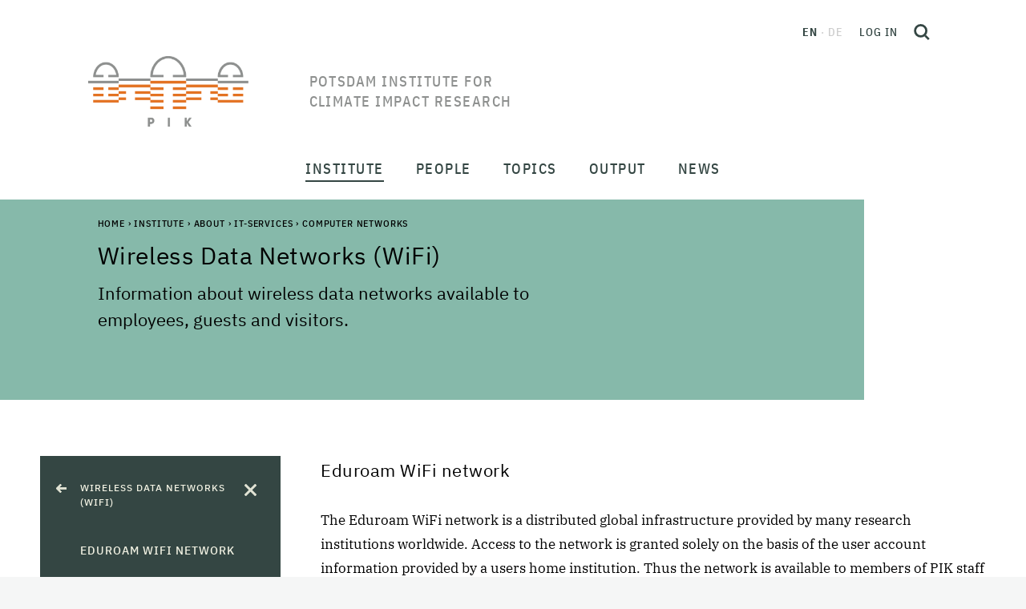

--- FILE ---
content_type: application/javascript
request_url: https://www.pik-potsdam.de/++plone++static/components/tinymce-builded/js/tinymce/plugins/anchor/plugin.js
body_size: 2883
content:
(function () {
var anchor = (function () {
  'use strict';

  var global = tinymce.util.Tools.resolve('tinymce.PluginManager');

  var isValidId = function (id) {
    return /^[A-Za-z][A-Za-z0-9\-:._]*$/.test(id);
  };
  var getId = function (editor) {
    var selectedNode = editor.selection.getNode();
    var isAnchor = selectedNode.tagName === 'A' && editor.dom.getAttrib(selectedNode, 'href') === '';
    return isAnchor ? selectedNode.id || selectedNode.name : '';
  };
  var insert = function (editor, id) {
    var selectedNode = editor.selection.getNode();
    var isAnchor = selectedNode.tagName === 'A' && editor.dom.getAttrib(selectedNode, 'href') === '';
    if (isAnchor) {
      selectedNode.removeAttribute('name');
      selectedNode.id = id;
      editor.undoManager.add();
    } else {
      editor.focus();
      editor.selection.collapse(true);
      editor.execCommand('mceInsertContent', false, editor.dom.createHTML('a', { id: id }));
    }
  };
  var $_3nbb0e8bjh8lyzrn = {
    isValidId: isValidId,
    getId: getId,
    insert: insert
  };

  var insertAnchor = function (editor, newId) {
    if (!$_3nbb0e8bjh8lyzrn.isValidId(newId)) {
      editor.windowManager.alert('Id should start with a letter, followed only by letters, numbers, dashes, dots, colons or underscores.');
      return true;
    } else {
      $_3nbb0e8bjh8lyzrn.insert(editor, newId);
      return false;
    }
  };
  var open = function (editor) {
    var currentId = $_3nbb0e8bjh8lyzrn.getId(editor);
    editor.windowManager.open({
      title: 'Anchor',
      body: {
        type: 'textbox',
        name: 'id',
        size: 40,
        label: 'Id',
        value: currentId
      },
      onsubmit: function (e) {
        var newId = e.data.id;
        if (insertAnchor(editor, newId)) {
          e.preventDefault();
        }
      }
    });
  };
  var $_8ripo48ajh8lyzrl = { open: open };

  var register = function (editor) {
    editor.addCommand('mceAnchor', function () {
      $_8ripo48ajh8lyzrl.open(editor);
    });
  };
  var $_8icszx89jh8lyzrk = { register: register };

  var isAnchorNode = function (node) {
    return !node.attr('href') && (node.attr('id') || node.attr('name')) && !node.firstChild;
  };
  var setContentEditable = function (state) {
    return function (nodes) {
      for (var i = 0; i < nodes.length; i++) {
        if (isAnchorNode(nodes[i])) {
          nodes[i].attr('contenteditable', state);
        }
      }
    };
  };
  var setup = function (editor) {
    editor.on('PreInit', function () {
      editor.parser.addNodeFilter('a', setContentEditable('false'));
      editor.serializer.addNodeFilter('a', setContentEditable(null));
    });
  };
  var $_a3426h8cjh8lyzro = { setup: setup };

  var register$1 = function (editor) {
    editor.addButton('anchor', {
      icon: 'anchor',
      tooltip: 'Anchor',
      cmd: 'mceAnchor',
      stateSelector: 'a:not([href])'
    });
    editor.addMenuItem('anchor', {
      icon: 'anchor',
      text: 'Anchor',
      context: 'insert',
      cmd: 'mceAnchor'
    });
  };
  var $_afgepy8djh8lyzrq = { register: register$1 };

  global.add('anchor', function (editor) {
    $_a3426h8cjh8lyzro.setup(editor);
    $_8icszx89jh8lyzrk.register(editor);
    $_afgepy8djh8lyzrq.register(editor);
  });
  function Plugin () {
  }

  return Plugin;

}());
})();


--- FILE ---
content_type: application/javascript
request_url: https://www.pik-potsdam.de/++plone++static/components/tinymce-builded/js/tinymce/plugins/fullpage/plugin.js
body_size: 15911
content:
(function () {
var fullpage = (function () {
  'use strict';

  var Cell = function (initial) {
    var value = initial;
    var get = function () {
      return value;
    };
    var set = function (v) {
      value = v;
    };
    var clone = function () {
      return Cell(get());
    };
    return {
      get: get,
      set: set,
      clone: clone
    };
  };

  var global = tinymce.util.Tools.resolve('tinymce.PluginManager');

  var global$1 = tinymce.util.Tools.resolve('tinymce.util.Tools');

  var global$2 = tinymce.util.Tools.resolve('tinymce.html.DomParser');

  var global$3 = tinymce.util.Tools.resolve('tinymce.html.Node');

  var global$4 = tinymce.util.Tools.resolve('tinymce.html.Serializer');

  var shouldHideInSourceView = function (editor) {
    return editor.getParam('fullpage_hide_in_source_view');
  };
  var getDefaultXmlPi = function (editor) {
    return editor.getParam('fullpage_default_xml_pi');
  };
  var getDefaultEncoding = function (editor) {
    return editor.getParam('fullpage_default_encoding');
  };
  var getDefaultFontFamily = function (editor) {
    return editor.getParam('fullpage_default_font_family');
  };
  var getDefaultFontSize = function (editor) {
    return editor.getParam('fullpage_default_font_size');
  };
  var getDefaultTextColor = function (editor) {
    return editor.getParam('fullpage_default_text_color');
  };
  var getDefaultTitle = function (editor) {
    return editor.getParam('fullpage_default_title');
  };
  var getDefaultDocType = function (editor) {
    return editor.getParam('fullpage_default_doctype', '<!DOCTYPE html>');
  };
  var $_g0xiuvbsjh8lz05n = {
    shouldHideInSourceView: shouldHideInSourceView,
    getDefaultXmlPi: getDefaultXmlPi,
    getDefaultEncoding: getDefaultEncoding,
    getDefaultFontFamily: getDefaultFontFamily,
    getDefaultFontSize: getDefaultFontSize,
    getDefaultTextColor: getDefaultTextColor,
    getDefaultTitle: getDefaultTitle,
    getDefaultDocType: getDefaultDocType
  };

  var parseHeader = function (head) {
    return global$2({
      validate: false,
      root_name: '#document'
    }).parse(head);
  };
  var htmlToData = function (editor, head) {
    var headerFragment = parseHeader(head);
    var data = {};
    var elm, matches;
    function getAttr(elm, name) {
      var value = elm.attr(name);
      return value || '';
    }
    data.fontface = $_g0xiuvbsjh8lz05n.getDefaultFontFamily(editor);
    data.fontsize = $_g0xiuvbsjh8lz05n.getDefaultFontSize(editor);
    elm = headerFragment.firstChild;
    if (elm.type === 7) {
      data.xml_pi = true;
      matches = /encoding="([^"]+)"/.exec(elm.value);
      if (matches) {
        data.docencoding = matches[1];
      }
    }
    elm = headerFragment.getAll('#doctype')[0];
    if (elm) {
      data.doctype = '<!DOCTYPE' + elm.value + '>';
    }
    elm = headerFragment.getAll('title')[0];
    if (elm && elm.firstChild) {
      data.title = elm.firstChild.value;
    }
    global$1.each(headerFragment.getAll('meta'), function (meta) {
      var name = meta.attr('name');
      var httpEquiv = meta.attr('http-equiv');
      var matches;
      if (name) {
        data[name.toLowerCase()] = meta.attr('content');
      } else if (httpEquiv === 'Content-Type') {
        matches = /charset\s*=\s*(.*)\s*/gi.exec(meta.attr('content'));
        if (matches) {
          data.docencoding = matches[1];
        }
      }
    });
    elm = headerFragment.getAll('html')[0];
    if (elm) {
      data.langcode = getAttr(elm, 'lang') || getAttr(elm, 'xml:lang');
    }
    data.stylesheets = [];
    global$1.each(headerFragment.getAll('link'), function (link) {
      if (link.attr('rel') === 'stylesheet') {
        data.stylesheets.push(link.attr('href'));
      }
    });
    elm = headerFragment.getAll('body')[0];
    if (elm) {
      data.langdir = getAttr(elm, 'dir');
      data.style = getAttr(elm, 'style');
      data.visited_color = getAttr(elm, 'vlink');
      data.link_color = getAttr(elm, 'link');
      data.active_color = getAttr(elm, 'alink');
    }
    return data;
  };
  var dataToHtml = function (editor, data, head) {
    var headerFragment, headElement, html, elm, value;
    var dom = editor.dom;
    function setAttr(elm, name, value) {
      elm.attr(name, value ? value : undefined);
    }
    function addHeadNode(node) {
      if (headElement.firstChild) {
        headElement.insert(node, headElement.firstChild);
      } else {
        headElement.append(node);
      }
    }
    headerFragment = parseHeader(head);
    headElement = headerFragment.getAll('head')[0];
    if (!headElement) {
      elm = headerFragment.getAll('html')[0];
      headElement = new global$3('head', 1);
      if (elm.firstChild) {
        elm.insert(headElement, elm.firstChild, true);
      } else {
        elm.append(headElement);
      }
    }
    elm = headerFragment.firstChild;
    if (data.xml_pi) {
      value = 'version="1.0"';
      if (data.docencoding) {
        value += ' encoding="' + data.docencoding + '"';
      }
      if (elm.type !== 7) {
        elm = new global$3('xml', 7);
        headerFragment.insert(elm, headerFragment.firstChild, true);
      }
      elm.value = value;
    } else if (elm && elm.type === 7) {
      elm.remove();
    }
    elm = headerFragment.getAll('#doctype')[0];
    if (data.doctype) {
      if (!elm) {
        elm = new global$3('#doctype', 10);
        if (data.xml_pi) {
          headerFragment.insert(elm, headerFragment.firstChild);
        } else {
          addHeadNode(elm);
        }
      }
      elm.value = data.doctype.substring(9, data.doctype.length - 1);
    } else if (elm) {
      elm.remove();
    }
    elm = null;
    global$1.each(headerFragment.getAll('meta'), function (meta) {
      if (meta.attr('http-equiv') === 'Content-Type') {
        elm = meta;
      }
    });
    if (data.docencoding) {
      if (!elm) {
        elm = new global$3('meta', 1);
        elm.attr('http-equiv', 'Content-Type');
        elm.shortEnded = true;
        addHeadNode(elm);
      }
      elm.attr('content', 'text/html; charset=' + data.docencoding);
    } else if (elm) {
      elm.remove();
    }
    elm = headerFragment.getAll('title')[0];
    if (data.title) {
      if (!elm) {
        elm = new global$3('title', 1);
        addHeadNode(elm);
      } else {
        elm.empty();
      }
      elm.append(new global$3('#text', 3)).value = data.title;
    } else if (elm) {
      elm.remove();
    }
    global$1.each('keywords,description,author,copyright,robots'.split(','), function (name) {
      var nodes = headerFragment.getAll('meta');
      var i, meta;
      var value = data[name];
      for (i = 0; i < nodes.length; i++) {
        meta = nodes[i];
        if (meta.attr('name') === name) {
          if (value) {
            meta.attr('content', value);
          } else {
            meta.remove();
          }
          return;
        }
      }
      if (value) {
        elm = new global$3('meta', 1);
        elm.attr('name', name);
        elm.attr('content', value);
        elm.shortEnded = true;
        addHeadNode(elm);
      }
    });
    var currentStyleSheetsMap = {};
    global$1.each(headerFragment.getAll('link'), function (stylesheet) {
      if (stylesheet.attr('rel') === 'stylesheet') {
        currentStyleSheetsMap[stylesheet.attr('href')] = stylesheet;
      }
    });
    global$1.each(data.stylesheets, function (stylesheet) {
      if (!currentStyleSheetsMap[stylesheet]) {
        elm = new global$3('link', 1);
        elm.attr({
          rel: 'stylesheet',
          text: 'text/css',
          href: stylesheet
        });
        elm.shortEnded = true;
        addHeadNode(elm);
      }
      delete currentStyleSheetsMap[stylesheet];
    });
    global$1.each(currentStyleSheetsMap, function (stylesheet) {
      stylesheet.remove();
    });
    elm = headerFragment.getAll('body')[0];
    if (elm) {
      setAttr(elm, 'dir', data.langdir);
      setAttr(elm, 'style', data.style);
      setAttr(elm, 'vlink', data.visited_color);
      setAttr(elm, 'link', data.link_color);
      setAttr(elm, 'alink', data.active_color);
      dom.setAttribs(editor.getBody(), {
        style: data.style,
        dir: data.dir,
        vLink: data.visited_color,
        link: data.link_color,
        aLink: data.active_color
      });
    }
    elm = headerFragment.getAll('html')[0];
    if (elm) {
      setAttr(elm, 'lang', data.langcode);
      setAttr(elm, 'xml:lang', data.langcode);
    }
    if (!headElement.firstChild) {
      headElement.remove();
    }
    html = global$4({
      validate: false,
      indent: true,
      apply_source_formatting: true,
      indent_before: 'head,html,body,meta,title,script,link,style',
      indent_after: 'head,html,body,meta,title,script,link,style'
    }).serialize(headerFragment);
    return html.substring(0, html.indexOf('</body>'));
  };
  var $_28en95bojh8lz05g = {
    parseHeader: parseHeader,
    htmlToData: htmlToData,
    dataToHtml: dataToHtml
  };

  var open = function (editor, headState) {
    var data = $_28en95bojh8lz05g.htmlToData(editor, headState.get());
    editor.windowManager.open({
      title: 'Document properties',
      data: data,
      defaults: {
        type: 'textbox',
        size: 40
      },
      body: [
        {
          name: 'title',
          label: 'Title'
        },
        {
          name: 'keywords',
          label: 'Keywords'
        },
        {
          name: 'description',
          label: 'Description'
        },
        {
          name: 'robots',
          label: 'Robots'
        },
        {
          name: 'author',
          label: 'Author'
        },
        {
          name: 'docencoding',
          label: 'Encoding'
        }
      ],
      onSubmit: function (e) {
        var headHtml = $_28en95bojh8lz05g.dataToHtml(editor, global$1.extend(data, e.data), headState.get());
        headState.set(headHtml);
      }
    });
  };
  var $_ekcxiubmjh8lz05d = { open: open };

  var register = function (editor, headState) {
    editor.addCommand('mceFullPageProperties', function () {
      $_ekcxiubmjh8lz05d.open(editor, headState);
    });
  };
  var $_8prs3sbljh8lz05c = { register: register };

  var protectHtml = function (protect, html) {
    global$1.each(protect, function (pattern) {
      html = html.replace(pattern, function (str) {
        return '<!--mce:protected ' + escape(str) + '-->';
      });
    });
    return html;
  };
  var unprotectHtml = function (html) {
    return html.replace(/<!--mce:protected ([\s\S]*?)-->/g, function (a, m) {
      return unescape(m);
    });
  };
  var $_e8blxibujh8lz05v = {
    protectHtml: protectHtml,
    unprotectHtml: unprotectHtml
  };

  var each = global$1.each;
  var low = function (s) {
    return s.replace(/<\/?[A-Z]+/g, function (a) {
      return a.toLowerCase();
    });
  };
  var handleSetContent = function (editor, headState, footState, evt) {
    var startPos, endPos, content, headerFragment, styles = '';
    var dom = editor.dom;
    var elm;
    if (evt.selection) {
      return;
    }
    content = $_e8blxibujh8lz05v.protectHtml(editor.settings.protect, evt.content);
    if (evt.format === 'raw' && headState.get()) {
      return;
    }
    if (evt.source_view && $_g0xiuvbsjh8lz05n.shouldHideInSourceView(editor)) {
      return;
    }
    if (content.length === 0 && !evt.source_view) {
      content = global$1.trim(headState.get()) + '\n' + global$1.trim(content) + '\n' + global$1.trim(footState.get());
    }
    content = content.replace(/<(\/?)BODY/gi, '<$1body');
    startPos = content.indexOf('<body');
    if (startPos !== -1) {
      startPos = content.indexOf('>', startPos);
      headState.set(low(content.substring(0, startPos + 1)));
      endPos = content.indexOf('</body', startPos);
      if (endPos === -1) {
        endPos = content.length;
      }
      evt.content = global$1.trim(content.substring(startPos + 1, endPos));
      footState.set(low(content.substring(endPos)));
    } else {
      headState.set(getDefaultHeader(editor));
      footState.set('\n</body>\n</html>');
    }
    headerFragment = $_28en95bojh8lz05g.parseHeader(headState.get());
    each(headerFragment.getAll('style'), function (node) {
      if (node.firstChild) {
        styles += node.firstChild.value;
      }
    });
    elm = headerFragment.getAll('body')[0];
    if (elm) {
      dom.setAttribs(editor.getBody(), {
        style: elm.attr('style') || '',
        dir: elm.attr('dir') || '',
        vLink: elm.attr('vlink') || '',
        link: elm.attr('link') || '',
        aLink: elm.attr('alink') || ''
      });
    }
    dom.remove('fullpage_styles');
    var headElm = editor.getDoc().getElementsByTagName('head')[0];
    if (styles) {
      dom.add(headElm, 'style', { id: 'fullpage_styles' }, styles);
      elm = dom.get('fullpage_styles');
      if (elm.styleSheet) {
        elm.styleSheet.cssText = styles;
      }
    }
    var currentStyleSheetsMap = {};
    global$1.each(headElm.getElementsByTagName('link'), function (stylesheet) {
      if (stylesheet.rel === 'stylesheet' && stylesheet.getAttribute('data-mce-fullpage')) {
        currentStyleSheetsMap[stylesheet.href] = stylesheet;
      }
    });
    global$1.each(headerFragment.getAll('link'), function (stylesheet) {
      var href = stylesheet.attr('href');
      if (!href) {
        return true;
      }
      if (!currentStyleSheetsMap[href] && stylesheet.attr('rel') === 'stylesheet') {
        dom.add(headElm, 'link', {
          'rel': 'stylesheet',
          'text': 'text/css',
          'href': href,
          'data-mce-fullpage': '1'
        });
      }
      delete currentStyleSheetsMap[href];
    });
    global$1.each(currentStyleSheetsMap, function (stylesheet) {
      stylesheet.parentNode.removeChild(stylesheet);
    });
  };
  var getDefaultHeader = function (editor) {
    var header = '', value, styles = '';
    if ($_g0xiuvbsjh8lz05n.getDefaultXmlPi(editor)) {
      var piEncoding = $_g0xiuvbsjh8lz05n.getDefaultEncoding(editor);
      header += '<?xml version="1.0" encoding="' + (piEncoding ? piEncoding : 'ISO-8859-1') + '" ?>\n';
    }
    header += $_g0xiuvbsjh8lz05n.getDefaultDocType(editor);
    header += '\n<html>\n<head>\n';
    if (value = $_g0xiuvbsjh8lz05n.getDefaultTitle(editor)) {
      header += '<title>' + value + '</title>\n';
    }
    if (value = $_g0xiuvbsjh8lz05n.getDefaultEncoding(editor)) {
      header += '<meta http-equiv="Content-Type" content="text/html; charset=' + value + '" />\n';
    }
    if (value = $_g0xiuvbsjh8lz05n.getDefaultFontFamily(editor)) {
      styles += 'font-family: ' + value + ';';
    }
    if (value = $_g0xiuvbsjh8lz05n.getDefaultFontSize(editor)) {
      styles += 'font-size: ' + value + ';';
    }
    if (value = $_g0xiuvbsjh8lz05n.getDefaultTextColor(editor)) {
      styles += 'color: ' + value + ';';
    }
    header += '</head>\n<body' + (styles ? ' style="' + styles + '"' : '') + '>\n';
    return header;
  };
  var handleGetContent = function (editor, head, foot, evt) {
    if (!evt.selection && (!evt.source_view || !$_g0xiuvbsjh8lz05n.shouldHideInSourceView(editor))) {
      evt.content = $_e8blxibujh8lz05v.unprotectHtml(global$1.trim(head) + '\n' + global$1.trim(evt.content) + '\n' + global$1.trim(foot));
    }
  };
  var setup = function (editor, headState, footState) {
    editor.on('BeforeSetContent', function (evt) {
      handleSetContent(editor, headState, footState, evt);
    });
    editor.on('GetContent', function (evt) {
      handleGetContent(editor, headState.get(), footState.get(), evt);
    });
  };
  var $_56p36sbtjh8lz05p = { setup: setup };

  var register$1 = function (editor) {
    editor.addButton('fullpage', {
      title: 'Document properties',
      cmd: 'mceFullPageProperties'
    });
    editor.addMenuItem('fullpage', {
      text: 'Document properties',
      cmd: 'mceFullPageProperties',
      context: 'file'
    });
  };
  var $_bqab8cbvjh8lz05w = { register: register$1 };

  global.add('fullpage', function (editor) {
    var headState = Cell(''), footState = Cell('');
    $_8prs3sbljh8lz05c.register(editor, headState);
    $_bqab8cbvjh8lz05w.register(editor);
    $_56p36sbtjh8lz05p.setup(editor, headState, footState);
  });
  function Plugin () {
  }

  return Plugin;

}());
})();


--- FILE ---
content_type: application/javascript
request_url: https://www.pik-potsdam.de/++plone++static/components/tinymce-builded/js/tinymce/plugins/lists/plugin.js
body_size: 38200
content:
(function () {
var lists = (function () {
  'use strict';

  var global = tinymce.util.Tools.resolve('tinymce.PluginManager');

  var global$1 = tinymce.util.Tools.resolve('tinymce.dom.RangeUtils');

  var global$2 = tinymce.util.Tools.resolve('tinymce.dom.TreeWalker');

  var global$3 = tinymce.util.Tools.resolve('tinymce.util.VK');

  var global$4 = tinymce.util.Tools.resolve('tinymce.dom.BookmarkManager');

  var global$5 = tinymce.util.Tools.resolve('tinymce.util.Tools');

  var global$6 = tinymce.util.Tools.resolve('tinymce.dom.DOMUtils');

  var isTextNode = function (node) {
    return node && node.nodeType === 3;
  };
  var isListNode = function (node) {
    return node && /^(OL|UL|DL)$/.test(node.nodeName);
  };
  var isListItemNode = function (node) {
    return node && /^(LI|DT|DD)$/.test(node.nodeName);
  };
  var isTableCellNode = function (node) {
    return node && /^(TH|TD)$/.test(node.nodeName);
  };
  var isBr = function (node) {
    return node && node.nodeName === 'BR';
  };
  var isFirstChild = function (node) {
    return node.parentNode.firstChild === node;
  };
  var isLastChild = function (node) {
    return node.parentNode.lastChild === node;
  };
  var isTextBlock = function (editor, node) {
    return node && !!editor.schema.getTextBlockElements()[node.nodeName];
  };
  var isBlock = function (node, blockElements) {
    return node && node.nodeName in blockElements;
  };
  var isBogusBr = function (dom, node) {
    if (!isBr(node)) {
      return false;
    }
    if (dom.isBlock(node.nextSibling) && !isBr(node.previousSibling)) {
      return true;
    }
    return false;
  };
  var isEmpty = function (dom, elm, keepBookmarks) {
    var empty = dom.isEmpty(elm);
    if (keepBookmarks && dom.select('span[data-mce-type=bookmark]', elm).length > 0) {
      return false;
    }
    return empty;
  };
  var isChildOfBody = function (dom, elm) {
    return dom.isChildOf(elm, dom.getRoot());
  };
  var $_zhglffzjh8lz0s2 = {
    isTextNode: isTextNode,
    isListNode: isListNode,
    isListItemNode: isListItemNode,
    isTableCellNode: isTableCellNode,
    isBr: isBr,
    isFirstChild: isFirstChild,
    isLastChild: isLastChild,
    isTextBlock: isTextBlock,
    isBlock: isBlock,
    isBogusBr: isBogusBr,
    isEmpty: isEmpty,
    isChildOfBody: isChildOfBody
  };

  var getNormalizedEndPoint = function (container, offset) {
    var node = global$1.getNode(container, offset);
    if ($_zhglffzjh8lz0s2.isListItemNode(container) && $_zhglffzjh8lz0s2.isTextNode(node)) {
      var textNodeOffset = offset >= container.childNodes.length ? node.data.length : 0;
      return {
        container: node,
        offset: textNodeOffset
      };
    }
    return {
      container: container,
      offset: offset
    };
  };
  var normalizeRange = function (rng) {
    var outRng = rng.cloneRange();
    var rangeStart = getNormalizedEndPoint(rng.startContainer, rng.startOffset);
    outRng.setStart(rangeStart.container, rangeStart.offset);
    var rangeEnd = getNormalizedEndPoint(rng.endContainer, rng.endOffset);
    outRng.setEnd(rangeEnd.container, rangeEnd.offset);
    return outRng;
  };
  var $_83g2fsfyjh8lz0s0 = {
    getNormalizedEndPoint: getNormalizedEndPoint,
    normalizeRange: normalizeRange
  };

  var DOM = global$6.DOM;
  var createBookmark = function (rng) {
    var bookmark = {};
    var setupEndPoint = function (start) {
      var offsetNode, container, offset;
      container = rng[start ? 'startContainer' : 'endContainer'];
      offset = rng[start ? 'startOffset' : 'endOffset'];
      if (container.nodeType === 1) {
        offsetNode = DOM.create('span', { 'data-mce-type': 'bookmark' });
        if (container.hasChildNodes()) {
          offset = Math.min(offset, container.childNodes.length - 1);
          if (start) {
            container.insertBefore(offsetNode, container.childNodes[offset]);
          } else {
            DOM.insertAfter(offsetNode, container.childNodes[offset]);
          }
        } else {
          container.appendChild(offsetNode);
        }
        container = offsetNode;
        offset = 0;
      }
      bookmark[start ? 'startContainer' : 'endContainer'] = container;
      bookmark[start ? 'startOffset' : 'endOffset'] = offset;
    };
    setupEndPoint(true);
    if (!rng.collapsed) {
      setupEndPoint();
    }
    return bookmark;
  };
  var resolveBookmark = function (bookmark) {
    function restoreEndPoint(start) {
      var container, offset, node;
      var nodeIndex = function (container) {
        var node = container.parentNode.firstChild, idx = 0;
        while (node) {
          if (node === container) {
            return idx;
          }
          if (node.nodeType !== 1 || node.getAttribute('data-mce-type') !== 'bookmark') {
            idx++;
          }
          node = node.nextSibling;
        }
        return -1;
      };
      container = node = bookmark[start ? 'startContainer' : 'endContainer'];
      offset = bookmark[start ? 'startOffset' : 'endOffset'];
      if (!container) {
        return;
      }
      if (container.nodeType === 1) {
        offset = nodeIndex(container);
        container = container.parentNode;
        DOM.remove(node);
        if (!container.hasChildNodes() && DOM.isBlock(container)) {
          container.appendChild(DOM.create('br'));
        }
      }
      bookmark[start ? 'startContainer' : 'endContainer'] = container;
      bookmark[start ? 'startOffset' : 'endOffset'] = offset;
    }
    restoreEndPoint(true);
    restoreEndPoint();
    var rng = DOM.createRng();
    rng.setStart(bookmark.startContainer, bookmark.startOffset);
    if (bookmark.endContainer) {
      rng.setEnd(bookmark.endContainer, bookmark.endOffset);
    }
    return $_83g2fsfyjh8lz0s0.normalizeRange(rng);
  };
  var $_99hdjifxjh8lz0rx = {
    createBookmark: createBookmark,
    resolveBookmark: resolveBookmark
  };

  var DOM$1 = global$6.DOM;
  var normalizeList = function (dom, ul) {
    var sibling;
    var parentNode = ul.parentNode;
    if (parentNode.nodeName === 'LI' && parentNode.firstChild === ul) {
      sibling = parentNode.previousSibling;
      if (sibling && sibling.nodeName === 'LI') {
        sibling.appendChild(ul);
        if ($_zhglffzjh8lz0s2.isEmpty(dom, parentNode)) {
          DOM$1.remove(parentNode);
        }
      } else {
        DOM$1.setStyle(parentNode, 'listStyleType', 'none');
      }
    }
    if ($_zhglffzjh8lz0s2.isListNode(parentNode)) {
      sibling = parentNode.previousSibling;
      if (sibling && sibling.nodeName === 'LI') {
        sibling.appendChild(ul);
      }
    }
  };
  var normalizeLists = function (dom, element) {
    global$5.each(global$5.grep(dom.select('ol,ul', element)), function (ul) {
      normalizeList(dom, ul);
    });
  };
  var $_emx2czg0jh8lz0s4 = {
    normalizeList: normalizeList,
    normalizeLists: normalizeLists
  };

  var global$7 = tinymce.util.Tools.resolve('tinymce.dom.DomQuery');

  var getParentList = function (editor) {
    var selectionStart = editor.selection.getStart(true);
    return editor.dom.getParent(selectionStart, 'OL,UL,DL', getClosestListRootElm(editor, selectionStart));
  };
  var isParentListSelected = function (parentList, selectedBlocks) {
    return parentList && selectedBlocks.length === 1 && selectedBlocks[0] === parentList;
  };
  var findSubLists = function (parentList) {
    return global$5.grep(parentList.querySelectorAll('ol,ul,dl'), function (elm) {
      return $_zhglffzjh8lz0s2.isListNode(elm);
    });
  };
  var getSelectedSubLists = function (editor) {
    var parentList = getParentList(editor);
    var selectedBlocks = editor.selection.getSelectedBlocks();
    if (isParentListSelected(parentList, selectedBlocks)) {
      return findSubLists(parentList);
    } else {
      return global$5.grep(selectedBlocks, function (elm) {
        return $_zhglffzjh8lz0s2.isListNode(elm) && parentList !== elm;
      });
    }
  };
  var findParentListItemsNodes = function (editor, elms) {
    var listItemsElms = global$5.map(elms, function (elm) {
      var parentLi = editor.dom.getParent(elm, 'li,dd,dt', getClosestListRootElm(editor, elm));
      return parentLi ? parentLi : elm;
    });
    return global$7.unique(listItemsElms);
  };
  var getSelectedListItems = function (editor) {
    var selectedBlocks = editor.selection.getSelectedBlocks();
    return global$5.grep(findParentListItemsNodes(editor, selectedBlocks), function (block) {
      return $_zhglffzjh8lz0s2.isListItemNode(block);
    });
  };
  var getClosestListRootElm = function (editor, elm) {
    var parentTableCell = editor.dom.getParents(elm, 'TD,TH');
    var root = parentTableCell.length > 0 ? parentTableCell[0] : editor.getBody();
    return root;
  };
  var $_ukg72g1jh8lz0s6 = {
    getParentList: getParentList,
    getSelectedSubLists: getSelectedSubLists,
    getSelectedListItems: getSelectedListItems,
    getClosestListRootElm: getClosestListRootElm
  };

  var global$8 = tinymce.util.Tools.resolve('tinymce.Env');

  var DOM$2 = global$6.DOM;
  var createNewTextBlock = function (editor, contentNode, blockName) {
    var node, textBlock;
    var fragment = DOM$2.createFragment();
    var hasContentNode;
    var blockElements = editor.schema.getBlockElements();
    if (editor.settings.forced_root_block) {
      blockName = blockName || editor.settings.forced_root_block;
    }
    if (blockName) {
      textBlock = DOM$2.create(blockName);
      if (textBlock.tagName === editor.settings.forced_root_block) {
        DOM$2.setAttribs(textBlock, editor.settings.forced_root_block_attrs);
      }
      if (!$_zhglffzjh8lz0s2.isBlock(contentNode.firstChild, blockElements)) {
        fragment.appendChild(textBlock);
      }
    }
    if (contentNode) {
      while (node = contentNode.firstChild) {
        var nodeName = node.nodeName;
        if (!hasContentNode && (nodeName !== 'SPAN' || node.getAttribute('data-mce-type') !== 'bookmark')) {
          hasContentNode = true;
        }
        if ($_zhglffzjh8lz0s2.isBlock(node, blockElements)) {
          fragment.appendChild(node);
          textBlock = null;
        } else {
          if (blockName) {
            if (!textBlock) {
              textBlock = DOM$2.create(blockName);
              fragment.appendChild(textBlock);
            }
            textBlock.appendChild(node);
          } else {
            fragment.appendChild(node);
          }
        }
      }
    }
    if (!editor.settings.forced_root_block) {
      fragment.appendChild(DOM$2.create('br'));
    } else {
      if (!hasContentNode && (!global$8.ie || global$8.ie > 10)) {
        textBlock.appendChild(DOM$2.create('br', { 'data-mce-bogus': '1' }));
      }
    }
    return fragment;
  };
  var $_doauksg4jh8lz0sb = { createNewTextBlock: createNewTextBlock };

  var DOM$3 = global$6.DOM;
  var splitList = function (editor, ul, li, newBlock) {
    var tmpRng, fragment, bookmarks, node;
    var removeAndKeepBookmarks = function (targetNode) {
      global$5.each(bookmarks, function (node) {
        targetNode.parentNode.insertBefore(node, li.parentNode);
      });
      DOM$3.remove(targetNode);
    };
    bookmarks = DOM$3.select('span[data-mce-type="bookmark"]', ul);
    newBlock = newBlock || $_doauksg4jh8lz0sb.createNewTextBlock(editor, li);
    tmpRng = DOM$3.createRng();
    tmpRng.setStartAfter(li);
    tmpRng.setEndAfter(ul);
    fragment = tmpRng.extractContents();
    for (node = fragment.firstChild; node; node = node.firstChild) {
      if (node.nodeName === 'LI' && editor.dom.isEmpty(node)) {
        DOM$3.remove(node);
        break;
      }
    }
    if (!editor.dom.isEmpty(fragment)) {
      DOM$3.insertAfter(fragment, ul);
    }
    DOM$3.insertAfter(newBlock, ul);
    if ($_zhglffzjh8lz0s2.isEmpty(editor.dom, li.parentNode)) {
      removeAndKeepBookmarks(li.parentNode);
    }
    DOM$3.remove(li);
    if ($_zhglffzjh8lz0s2.isEmpty(editor.dom, ul)) {
      DOM$3.remove(ul);
    }
  };
  var $_2pwmf9g3jh8lz0s9 = { splitList: splitList };

  var DOM$4 = global$6.DOM;
  var removeEmptyLi = function (dom, li) {
    if ($_zhglffzjh8lz0s2.isEmpty(dom, li)) {
      DOM$4.remove(li);
    }
  };
  var outdent = function (editor, li) {
    var ul = li.parentNode;
    var ulParent, newBlock;
    if (ul) {
      ulParent = ul.parentNode;
    } else {
      removeEmptyLi(editor.dom, li);
      return true;
    }
    if (ul === editor.getBody()) {
      return true;
    }
    if (li.nodeName === 'DD') {
      DOM$4.rename(li, 'DT');
      return true;
    }
    if ($_zhglffzjh8lz0s2.isFirstChild(li) && $_zhglffzjh8lz0s2.isLastChild(li)) {
      if (ulParent.nodeName === 'LI') {
        DOM$4.insertAfter(li, ulParent);
        removeEmptyLi(editor.dom, ulParent);
        DOM$4.remove(ul);
      } else if ($_zhglffzjh8lz0s2.isListNode(ulParent)) {
        DOM$4.remove(ul, true);
      } else {
        ulParent.insertBefore($_doauksg4jh8lz0sb.createNewTextBlock(editor, li), ul);
        DOM$4.remove(ul);
      }
      return true;
    } else if ($_zhglffzjh8lz0s2.isFirstChild(li)) {
      if (ulParent.nodeName === 'LI') {
        DOM$4.insertAfter(li, ulParent);
        li.appendChild(ul);
        removeEmptyLi(editor.dom, ulParent);
      } else if ($_zhglffzjh8lz0s2.isListNode(ulParent)) {
        ulParent.insertBefore(li, ul);
      } else {
        ulParent.insertBefore($_doauksg4jh8lz0sb.createNewTextBlock(editor, li), ul);
        DOM$4.remove(li);
      }
      return true;
    } else if ($_zhglffzjh8lz0s2.isLastChild(li)) {
      if (ulParent.nodeName === 'LI') {
        DOM$4.insertAfter(li, ulParent);
      } else if ($_zhglffzjh8lz0s2.isListNode(ulParent)) {
        DOM$4.insertAfter(li, ul);
      } else {
        DOM$4.insertAfter($_doauksg4jh8lz0sb.createNewTextBlock(editor, li), ul);
        DOM$4.remove(li);
      }
      return true;
    }
    if (ulParent.nodeName === 'LI') {
      ul = ulParent;
      newBlock = $_doauksg4jh8lz0sb.createNewTextBlock(editor, li, 'LI');
    } else if ($_zhglffzjh8lz0s2.isListNode(ulParent)) {
      newBlock = $_doauksg4jh8lz0sb.createNewTextBlock(editor, li, 'LI');
    } else {
      newBlock = $_doauksg4jh8lz0sb.createNewTextBlock(editor, li);
    }
    $_2pwmf9g3jh8lz0s9.splitList(editor, ul, li, newBlock);
    $_emx2czg0jh8lz0s4.normalizeLists(editor.dom, ul.parentNode);
    return true;
  };
  var outdentSelection = function (editor) {
    var listElements = $_ukg72g1jh8lz0s6.getSelectedListItems(editor);
    if (listElements.length) {
      var bookmark = $_99hdjifxjh8lz0rx.createBookmark(editor.selection.getRng());
      var i = void 0, y = void 0;
      var root = $_ukg72g1jh8lz0s6.getClosestListRootElm(editor, editor.selection.getStart(true));
      i = listElements.length;
      while (i--) {
        var node = listElements[i].parentNode;
        while (node && node !== root) {
          y = listElements.length;
          while (y--) {
            if (listElements[y] === node) {
              listElements.splice(i, 1);
              break;
            }
          }
          node = node.parentNode;
        }
      }
      for (i = 0; i < listElements.length; i++) {
        if (!outdent(editor, listElements[i]) && i === 0) {
          break;
        }
      }
      editor.selection.setRng($_99hdjifxjh8lz0rx.resolveBookmark(bookmark));
      editor.nodeChanged();
      return true;
    }
  };
  var $_7womq3fvjh8lz0ru = {
    outdent: outdent,
    outdentSelection: outdentSelection
  };

  var updateListStyle = function (dom, el, detail) {
    var type = detail['list-style-type'] ? detail['list-style-type'] : null;
    dom.setStyle(el, 'list-style-type', type);
  };
  var setAttribs = function (elm, attrs) {
    global$5.each(attrs, function (value, key) {
      elm.setAttribute(key, value);
    });
  };
  var updateListAttrs = function (dom, el, detail) {
    setAttribs(el, detail['list-attributes']);
    global$5.each(dom.select('li', el), function (li) {
      setAttribs(li, detail['list-item-attributes']);
    });
  };
  var updateListWithDetails = function (dom, el, detail) {
    updateListStyle(dom, el, detail);
    updateListAttrs(dom, el, detail);
  };
  var removeStyles = function (dom, element, styles) {
    global$5.each(styles, function (style) {
      return dom.setStyle(element, (_a = {}, _a[style] = '', _a));
      var _a;
    });
  };
  var getEndPointNode = function (editor, rng, start, root) {
    var container, offset;
    container = rng[start ? 'startContainer' : 'endContainer'];
    offset = rng[start ? 'startOffset' : 'endOffset'];
    if (container.nodeType === 1) {
      container = container.childNodes[Math.min(offset, container.childNodes.length - 1)] || container;
    }
    if (!start && $_zhglffzjh8lz0s2.isBr(container.nextSibling)) {
      container = container.nextSibling;
    }
    while (container.parentNode !== root) {
      if ($_zhglffzjh8lz0s2.isTextBlock(editor, container)) {
        return container;
      }
      if (/^(TD|TH)$/.test(container.parentNode.nodeName)) {
        return container;
      }
      container = container.parentNode;
    }
    return container;
  };
  var getSelectedTextBlocks = function (editor, rng, root) {
    var textBlocks = [], dom = editor.dom;
    var startNode = getEndPointNode(editor, rng, true, root);
    var endNode = getEndPointNode(editor, rng, false, root);
    var block;
    var siblings = [];
    for (var node = startNode; node; node = node.nextSibling) {
      siblings.push(node);
      if (node === endNode) {
        break;
      }
    }
    global$5.each(siblings, function (node) {
      if ($_zhglffzjh8lz0s2.isTextBlock(editor, node)) {
        textBlocks.push(node);
        block = null;
        return;
      }
      if (dom.isBlock(node) || $_zhglffzjh8lz0s2.isBr(node)) {
        if ($_zhglffzjh8lz0s2.isBr(node)) {
          dom.remove(node);
        }
        block = null;
        return;
      }
      var nextSibling = node.nextSibling;
      if (global$4.isBookmarkNode(node)) {
        if ($_zhglffzjh8lz0s2.isTextBlock(editor, nextSibling) || !nextSibling && node.parentNode === root) {
          block = null;
          return;
        }
      }
      if (!block) {
        block = dom.create('p');
        node.parentNode.insertBefore(block, node);
        textBlocks.push(block);
      }
      block.appendChild(node);
    });
    return textBlocks;
  };
  var hasCompatibleStyle = function (dom, sib, detail) {
    var sibStyle = dom.getStyle(sib, 'list-style-type');
    var detailStyle = detail ? detail['list-style-type'] : '';
    detailStyle = detailStyle === null ? '' : detailStyle;
    return sibStyle === detailStyle;
  };
  var applyList = function (editor, listName, detail) {
    if (detail === void 0) {
      detail = {};
    }
    var rng = editor.selection.getRng(true);
    var bookmark;
    var listItemName = 'LI';
    var root = $_ukg72g1jh8lz0s6.getClosestListRootElm(editor, editor.selection.getStart(true));
    var dom = editor.dom;
    if (dom.getContentEditable(editor.selection.getNode()) === 'false') {
      return;
    }
    listName = listName.toUpperCase();
    if (listName === 'DL') {
      listItemName = 'DT';
    }
    bookmark = $_99hdjifxjh8lz0rx.createBookmark(rng);
    global$5.each(getSelectedTextBlocks(editor, rng, root), function (block) {
      var listBlock, sibling;
      sibling = block.previousSibling;
      if (sibling && $_zhglffzjh8lz0s2.isListNode(sibling) && sibling.nodeName === listName && hasCompatibleStyle(dom, sibling, detail)) {
        listBlock = sibling;
        block = dom.rename(block, listItemName);
        sibling.appendChild(block);
      } else {
        listBlock = dom.create(listName);
        block.parentNode.insertBefore(listBlock, block);
        listBlock.appendChild(block);
        block = dom.rename(block, listItemName);
      }
      removeStyles(dom, block, [
        'margin',
        'margin-right',
        'margin-bottom',
        'margin-left',
        'margin-top',
        'padding',
        'padding-right',
        'padding-bottom',
        'padding-left',
        'padding-top'
      ]);
      updateListWithDetails(dom, listBlock, detail);
      mergeWithAdjacentLists(editor.dom, listBlock);
    });
    editor.selection.setRng($_99hdjifxjh8lz0rx.resolveBookmark(bookmark));
  };
  var removeList = function (editor) {
    var bookmark = $_99hdjifxjh8lz0rx.createBookmark(editor.selection.getRng(true));
    var root = $_ukg72g1jh8lz0s6.getClosestListRootElm(editor, editor.selection.getStart(true));
    var listItems = $_ukg72g1jh8lz0s6.getSelectedListItems(editor);
    var emptyListItems = global$5.grep(listItems, function (li) {
      return editor.dom.isEmpty(li);
    });
    listItems = global$5.grep(listItems, function (li) {
      return !editor.dom.isEmpty(li);
    });
    global$5.each(emptyListItems, function (li) {
      if ($_zhglffzjh8lz0s2.isEmpty(editor.dom, li)) {
        $_7womq3fvjh8lz0ru.outdent(editor, li);
        return;
      }
    });
    global$5.each(listItems, function (li) {
      var node, rootList;
      if (li.parentNode === editor.getBody()) {
        return;
      }
      for (node = li; node && node !== root; node = node.parentNode) {
        if ($_zhglffzjh8lz0s2.isListNode(node)) {
          rootList = node;
        }
      }
      $_2pwmf9g3jh8lz0s9.splitList(editor, rootList, li);
      $_emx2czg0jh8lz0s4.normalizeLists(editor.dom, rootList.parentNode);
    });
    editor.selection.setRng($_99hdjifxjh8lz0rx.resolveBookmark(bookmark));
  };
  var isValidLists = function (list1, list2) {
    return list1 && list2 && $_zhglffzjh8lz0s2.isListNode(list1) && list1.nodeName === list2.nodeName;
  };
  var hasSameListStyle = function (dom, list1, list2) {
    var targetStyle = dom.getStyle(list1, 'list-style-type', true);
    var style = dom.getStyle(list2, 'list-style-type', true);
    return targetStyle === style;
  };
  var hasSameClasses = function (elm1, elm2) {
    return elm1.className === elm2.className;
  };
  var shouldMerge = function (dom, list1, list2) {
    return isValidLists(list1, list2) && hasSameListStyle(dom, list1, list2) && hasSameClasses(list1, list2);
  };
  var mergeWithAdjacentLists = function (dom, listBlock) {
    var sibling, node;
    sibling = listBlock.nextSibling;
    if (shouldMerge(dom, listBlock, sibling)) {
      while (node = sibling.firstChild) {
        listBlock.appendChild(node);
      }
      dom.remove(sibling);
    }
    sibling = listBlock.previousSibling;
    if (shouldMerge(dom, listBlock, sibling)) {
      while (node = sibling.lastChild) {
        listBlock.insertBefore(node, listBlock.firstChild);
      }
      dom.remove(sibling);
    }
  };
  var updateList = function (dom, list, listName, detail) {
    if (list.nodeName !== listName) {
      var newList = dom.rename(list, listName);
      updateListWithDetails(dom, newList, detail);
    } else {
      updateListWithDetails(dom, list, detail);
    }
  };
  var toggleMultipleLists = function (editor, parentList, lists, listName, detail) {
    if (parentList.nodeName === listName && !hasListStyleDetail(detail)) {
      removeList(editor);
    } else {
      var bookmark = $_99hdjifxjh8lz0rx.createBookmark(editor.selection.getRng(true));
      global$5.each([parentList].concat(lists), function (elm) {
        updateList(editor.dom, elm, listName, detail);
      });
      editor.selection.setRng($_99hdjifxjh8lz0rx.resolveBookmark(bookmark));
    }
  };
  var hasListStyleDetail = function (detail) {
    return 'list-style-type' in detail;
  };
  var toggleSingleList = function (editor, parentList, listName, detail) {
    if (parentList === editor.getBody()) {
      return;
    }
    if (parentList) {
      if (parentList.nodeName === listName && !hasListStyleDetail(detail)) {
        removeList(editor);
      } else {
        var bookmark = $_99hdjifxjh8lz0rx.createBookmark(editor.selection.getRng(true));
        updateListWithDetails(editor.dom, parentList, detail);
        mergeWithAdjacentLists(editor.dom, editor.dom.rename(parentList, listName));
        editor.selection.setRng($_99hdjifxjh8lz0rx.resolveBookmark(bookmark));
      }
    } else {
      applyList(editor, listName, detail);
    }
  };
  var toggleList = function (editor, listName, detail) {
    var parentList = $_ukg72g1jh8lz0s6.getParentList(editor);
    var selectedSubLists = $_ukg72g1jh8lz0s6.getSelectedSubLists(editor);
    detail = detail ? detail : {};
    if (parentList && selectedSubLists.length > 0) {
      toggleMultipleLists(editor, parentList, selectedSubLists, listName, detail);
    } else {
      toggleSingleList(editor, parentList, listName, detail);
    }
  };
  var $_8t3z1mfsjh8lz0rl = {
    toggleList: toggleList,
    removeList: removeList,
    mergeWithAdjacentLists: mergeWithAdjacentLists
  };

  var findNextCaretContainer = function (editor, rng, isForward, root) {
    var node = rng.startContainer;
    var offset = rng.startOffset;
    var nonEmptyBlocks, walker;
    if (node.nodeType === 3 && (isForward ? offset < node.data.length : offset > 0)) {
      return node;
    }
    nonEmptyBlocks = editor.schema.getNonEmptyElements();
    if (node.nodeType === 1) {
      node = global$1.getNode(node, offset);
    }
    walker = new global$2(node, root);
    if (isForward) {
      if ($_zhglffzjh8lz0s2.isBogusBr(editor.dom, node)) {
        walker.next();
      }
    }
    while (node = walker[isForward ? 'next' : 'prev2']()) {
      if (node.nodeName === 'LI' && !node.hasChildNodes()) {
        return node;
      }
      if (nonEmptyBlocks[node.nodeName]) {
        return node;
      }
      if (node.nodeType === 3 && node.data.length > 0) {
        return node;
      }
    }
  };
  var hasOnlyOneBlockChild = function (dom, elm) {
    var childNodes = elm.childNodes;
    return childNodes.length === 1 && !$_zhglffzjh8lz0s2.isListNode(childNodes[0]) && dom.isBlock(childNodes[0]);
  };
  var unwrapSingleBlockChild = function (dom, elm) {
    if (hasOnlyOneBlockChild(dom, elm)) {
      dom.remove(elm.firstChild, true);
    }
  };
  var moveChildren = function (dom, fromElm, toElm) {
    var node, targetElm;
    targetElm = hasOnlyOneBlockChild(dom, toElm) ? toElm.firstChild : toElm;
    unwrapSingleBlockChild(dom, fromElm);
    if (!$_zhglffzjh8lz0s2.isEmpty(dom, fromElm, true)) {
      while (node = fromElm.firstChild) {
        targetElm.appendChild(node);
      }
    }
  };
  var mergeLiElements = function (dom, fromElm, toElm) {
    var node, listNode;
    var ul = fromElm.parentNode;
    if (!$_zhglffzjh8lz0s2.isChildOfBody(dom, fromElm) || !$_zhglffzjh8lz0s2.isChildOfBody(dom, toElm)) {
      return;
    }
    if ($_zhglffzjh8lz0s2.isListNode(toElm.lastChild)) {
      listNode = toElm.lastChild;
    }
    if (ul === toElm.lastChild) {
      if ($_zhglffzjh8lz0s2.isBr(ul.previousSibling)) {
        dom.remove(ul.previousSibling);
      }
    }
    node = toElm.lastChild;
    if (node && $_zhglffzjh8lz0s2.isBr(node) && fromElm.hasChildNodes()) {
      dom.remove(node);
    }
    if ($_zhglffzjh8lz0s2.isEmpty(dom, toElm, true)) {
      dom.$(toElm).empty();
    }
    moveChildren(dom, fromElm, toElm);
    if (listNode) {
      toElm.appendChild(listNode);
    }
    dom.remove(fromElm);
    if ($_zhglffzjh8lz0s2.isEmpty(dom, ul) && ul !== dom.getRoot()) {
      dom.remove(ul);
    }
  };
  var mergeIntoEmptyLi = function (editor, fromLi, toLi) {
    editor.dom.$(toLi).empty();
    mergeLiElements(editor.dom, fromLi, toLi);
    editor.selection.setCursorLocation(toLi);
  };
  var mergeForward = function (editor, rng, fromLi, toLi) {
    var dom = editor.dom;
    if (dom.isEmpty(toLi)) {
      mergeIntoEmptyLi(editor, fromLi, toLi);
    } else {
      var bookmark = $_99hdjifxjh8lz0rx.createBookmark(rng);
      mergeLiElements(dom, fromLi, toLi);
      editor.selection.setRng($_99hdjifxjh8lz0rx.resolveBookmark(bookmark));
    }
  };
  var mergeBackward = function (editor, rng, fromLi, toLi) {
    var bookmark = $_99hdjifxjh8lz0rx.createBookmark(rng);
    mergeLiElements(editor.dom, fromLi, toLi);
    var resolvedBookmark = $_99hdjifxjh8lz0rx.resolveBookmark(bookmark);
    editor.selection.setRng(resolvedBookmark);
  };
  var backspaceDeleteFromListToListCaret = function (editor, isForward) {
    var dom = editor.dom, selection = editor.selection;
    var selectionStartElm = selection.getStart();
    var root = $_ukg72g1jh8lz0s6.getClosestListRootElm(editor, selectionStartElm);
    var li = dom.getParent(selection.getStart(), 'LI', root);
    var ul, rng, otherLi;
    if (li) {
      ul = li.parentNode;
      if (ul === editor.getBody() && $_zhglffzjh8lz0s2.isEmpty(dom, ul)) {
        return true;
      }
      rng = $_83g2fsfyjh8lz0s0.normalizeRange(selection.getRng(true));
      otherLi = dom.getParent(findNextCaretContainer(editor, rng, isForward, root), 'LI', root);
      if (otherLi && otherLi !== li) {
        if (isForward) {
          mergeForward(editor, rng, otherLi, li);
        } else {
          mergeBackward(editor, rng, li, otherLi);
        }
        return true;
      } else if (!otherLi) {
        if (!isForward && $_8t3z1mfsjh8lz0rl.removeList(editor)) {
          return true;
        }
      }
    }
    return false;
  };
  var removeBlock = function (dom, block, root) {
    var parentBlock = dom.getParent(block.parentNode, dom.isBlock, root);
    dom.remove(block);
    if (parentBlock && dom.isEmpty(parentBlock)) {
      dom.remove(parentBlock);
    }
  };
  var backspaceDeleteIntoListCaret = function (editor, isForward) {
    var dom = editor.dom;
    var selectionStartElm = editor.selection.getStart();
    var root = $_ukg72g1jh8lz0s6.getClosestListRootElm(editor, selectionStartElm);
    var block = dom.getParent(selectionStartElm, dom.isBlock, root);
    if (block && dom.isEmpty(block)) {
      var rng = $_83g2fsfyjh8lz0s0.normalizeRange(editor.selection.getRng(true));
      var otherLi_1 = dom.getParent(findNextCaretContainer(editor, rng, isForward, root), 'LI', root);
      if (otherLi_1) {
        editor.undoManager.transact(function () {
          removeBlock(dom, block, root);
          $_8t3z1mfsjh8lz0rl.mergeWithAdjacentLists(dom, otherLi_1.parentNode);
          editor.selection.select(otherLi_1, true);
          editor.selection.collapse(isForward);
        });
        return true;
      }
    }
    return false;
  };
  var backspaceDeleteCaret = function (editor, isForward) {
    return backspaceDeleteFromListToListCaret(editor, isForward) || backspaceDeleteIntoListCaret(editor, isForward);
  };
  var backspaceDeleteRange = function (editor) {
    var selectionStartElm = editor.selection.getStart();
    var root = $_ukg72g1jh8lz0s6.getClosestListRootElm(editor, selectionStartElm);
    var startListParent = editor.dom.getParent(selectionStartElm, 'LI,DT,DD', root);
    if (startListParent || $_ukg72g1jh8lz0s6.getSelectedListItems(editor).length > 0) {
      editor.undoManager.transact(function () {
        editor.execCommand('Delete');
        $_emx2czg0jh8lz0s4.normalizeLists(editor.dom, editor.getBody());
      });
      return true;
    }
    return false;
  };
  var backspaceDelete = function (editor, isForward) {
    return editor.selection.isCollapsed() ? backspaceDeleteCaret(editor, isForward) : backspaceDeleteRange(editor);
  };
  var setup = function (editor) {
    editor.on('keydown', function (e) {
      if (e.keyCode === global$3.BACKSPACE) {
        if (backspaceDelete(editor, false)) {
          e.preventDefault();
        }
      } else if (e.keyCode === global$3.DELETE) {
        if (backspaceDelete(editor, true)) {
          e.preventDefault();
        }
      }
    });
  };
  var $_fl6g5dfojh8lz0re = {
    setup: setup,
    backspaceDelete: backspaceDelete
  };

  var get = function (editor) {
    return {
      backspaceDelete: function (isForward) {
        $_fl6g5dfojh8lz0re.backspaceDelete(editor, isForward);
      }
    };
  };
  var $_fad7jdfnjh8lz0rb = { get: get };

  var DOM$5 = global$6.DOM;
  var mergeLists = function (from, to) {
    var node;
    if ($_zhglffzjh8lz0s2.isListNode(from)) {
      while (node = from.firstChild) {
        to.appendChild(node);
      }
      DOM$5.remove(from);
    }
  };
  var indent = function (li) {
    var sibling, newList, listStyle;
    if (li.nodeName === 'DT') {
      DOM$5.rename(li, 'DD');
      return true;
    }
    sibling = li.previousSibling;
    if (sibling && $_zhglffzjh8lz0s2.isListNode(sibling)) {
      sibling.appendChild(li);
      return true;
    }
    if (sibling && sibling.nodeName === 'LI' && $_zhglffzjh8lz0s2.isListNode(sibling.lastChild)) {
      sibling.lastChild.appendChild(li);
      mergeLists(li.lastChild, sibling.lastChild);
      return true;
    }
    sibling = li.nextSibling;
    if (sibling && $_zhglffzjh8lz0s2.isListNode(sibling)) {
      sibling.insertBefore(li, sibling.firstChild);
      return true;
    }
    sibling = li.previousSibling;
    if (sibling && sibling.nodeName === 'LI') {
      newList = DOM$5.create(li.parentNode.nodeName);
      listStyle = DOM$5.getStyle(li.parentNode, 'listStyleType');
      if (listStyle) {
        DOM$5.setStyle(newList, 'listStyleType', listStyle);
      }
      sibling.appendChild(newList);
      newList.appendChild(li);
      mergeLists(li.lastChild, newList);
      return true;
    }
    return false;
  };
  var indentSelection = function (editor) {
    var listElements = $_ukg72g1jh8lz0s6.getSelectedListItems(editor);
    if (listElements.length) {
      var bookmark = $_99hdjifxjh8lz0rx.createBookmark(editor.selection.getRng(true));
      for (var i = 0; i < listElements.length; i++) {
        if (!indent(listElements[i]) && i === 0) {
          break;
        }
      }
      editor.selection.setRng($_99hdjifxjh8lz0rx.resolveBookmark(bookmark));
      editor.nodeChanged();
      return true;
    }
  };
  var $_4rsk3ng7jh8lz0sg = { indentSelection: indentSelection };

  var queryListCommandState = function (editor, listName) {
    return function () {
      var parentList = editor.dom.getParent(editor.selection.getStart(), 'UL,OL,DL');
      return parentList && parentList.nodeName === listName;
    };
  };
  var register = function (editor) {
    editor.on('BeforeExecCommand', function (e) {
      var cmd = e.command.toLowerCase();
      var isHandled;
      if (cmd === 'indent') {
        if ($_4rsk3ng7jh8lz0sg.indentSelection(editor)) {
          isHandled = true;
        }
      } else if (cmd === 'outdent') {
        if ($_7womq3fvjh8lz0ru.outdentSelection(editor)) {
          isHandled = true;
        }
      }
      if (isHandled) {
        editor.fire('ExecCommand', { command: e.command });
        e.preventDefault();
        return true;
      }
    });
    editor.addCommand('InsertUnorderedList', function (ui, detail) {
      $_8t3z1mfsjh8lz0rl.toggleList(editor, 'UL', detail);
    });
    editor.addCommand('InsertOrderedList', function (ui, detail) {
      $_8t3z1mfsjh8lz0rl.toggleList(editor, 'OL', detail);
    });
    editor.addCommand('InsertDefinitionList', function (ui, detail) {
      $_8t3z1mfsjh8lz0rl.toggleList(editor, 'DL', detail);
    });
    editor.addQueryStateHandler('InsertUnorderedList', queryListCommandState(editor, 'UL'));
    editor.addQueryStateHandler('InsertOrderedList', queryListCommandState(editor, 'OL'));
    editor.addQueryStateHandler('InsertDefinitionList', queryListCommandState(editor, 'DL'));
  };
  var $_1ley1og6jh8lz0se = { register: register };

  var shouldIndentOnTab = function (editor) {
    return editor.getParam('lists_indent_on_tab', true);
  };
  var $_bkr9ckg9jh8lz0sk = { shouldIndentOnTab: shouldIndentOnTab };

  var setupTabKey = function (editor) {
    editor.on('keydown', function (e) {
      if (e.keyCode !== global$3.TAB || global$3.metaKeyPressed(e)) {
        return;
      }
      if (editor.dom.getParent(editor.selection.getStart(), 'LI,DT,DD')) {
        e.preventDefault();
        if (e.shiftKey) {
          $_7womq3fvjh8lz0ru.outdentSelection(editor);
        } else {
          $_4rsk3ng7jh8lz0sg.indentSelection(editor);
        }
      }
    });
  };
  var setup$1 = function (editor) {
    if ($_bkr9ckg9jh8lz0sk.shouldIndentOnTab(editor)) {
      setupTabKey(editor);
    }
    $_fl6g5dfojh8lz0re.setup(editor);
  };
  var $_2piq8jg8jh8lz0sj = { setup: setup$1 };

  var findIndex = function (list, predicate) {
    for (var index = 0; index < list.length; index++) {
      var element = list[index];
      if (predicate(element)) {
        return index;
      }
    }
    return -1;
  };
  var listState = function (editor, listName) {
    return function (e) {
      var ctrl = e.control;
      editor.on('NodeChange', function (e) {
        var tableCellIndex = findIndex(e.parents, $_zhglffzjh8lz0s2.isTableCellNode);
        var parents = tableCellIndex !== -1 ? e.parents.slice(0, tableCellIndex) : e.parents;
        var lists = global$5.grep(parents, $_zhglffzjh8lz0s2.isListNode);
        ctrl.active(lists.length > 0 && lists[0].nodeName === listName);
      });
    };
  };
  var indentPostRender = function (editor) {
    return function (e) {
      var ctrl = e.control;
      editor.on('nodechange', function () {
        var listItemBlocks = $_ukg72g1jh8lz0s6.getSelectedListItems(editor);
        var disable = listItemBlocks.length > 0 && $_zhglffzjh8lz0s2.isFirstChild(listItemBlocks[0]);
        ctrl.disabled(disable);
      });
    };
  };
  var register$1 = function (editor) {
    var hasPlugin = function (editor, plugin) {
      var plugins = editor.settings.plugins ? editor.settings.plugins : '';
      return global$5.inArray(plugins.split(/[ ,]/), plugin) !== -1;
    };
    if (!hasPlugin(editor, 'advlist')) {
      editor.addButton('numlist', {
        active: false,
        title: 'Numbered list',
        cmd: 'InsertOrderedList',
        onPostRender: listState(editor, 'OL')
      });
      editor.addButton('bullist', {
        active: false,
        title: 'Bullet list',
        cmd: 'InsertUnorderedList',
        onPostRender: listState(editor, 'UL')
      });
    }
    editor.addButton('indent', {
      icon: 'indent',
      title: 'Increase indent',
      cmd: 'Indent',
      onPostRender: indentPostRender(editor)
    });
  };
  var $_60ls25gajh8lz0sl = { register: register$1 };

  global.add('lists', function (editor) {
    $_2piq8jg8jh8lz0sj.setup(editor);
    $_60ls25gajh8lz0sl.register(editor);
    $_1ley1og6jh8lz0se.register(editor);
    return $_fad7jdfnjh8lz0rb.get(editor);
  });
  function Plugin () {
  }

  return Plugin;

}());
})();
